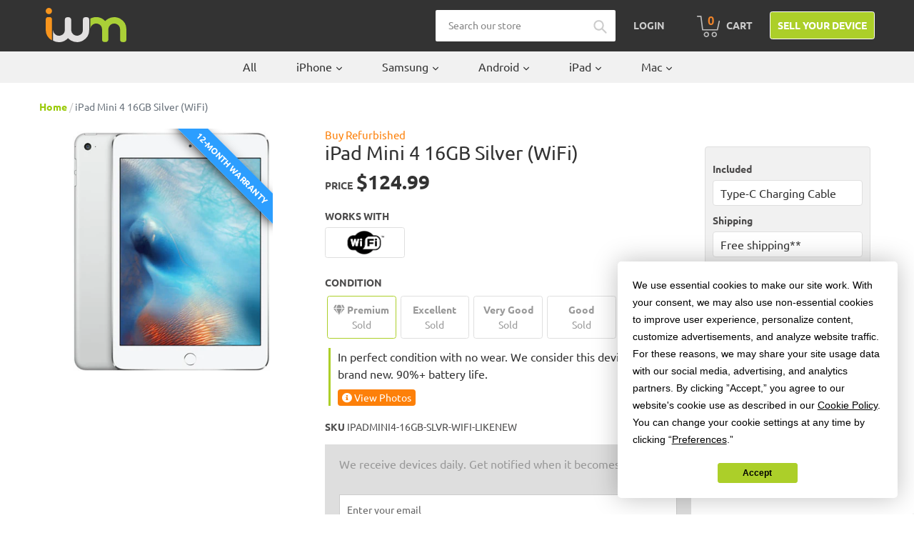

--- FILE ---
content_type: text/css
request_url: https://s3-us-west-2.amazonaws.com/da-restock/da-restock-itsworthmore.myshopify.com.css
body_size: 680
content:
div#dd-restock-notification-container .da-restock-notification form{background-color: #f1f1f1} 
  div#dd-restock-notification-container .da-restock-notification p{color: #999999} 
 div#dd-restock-notification-container .da-restock-notification form button{background-color: #accf29; color: #fff} 
 div#dd-restock-notification-container #dd-restock-notification-msg{background-color: #accf29; color: #333; border:0}
 .da-restock-image form{background-color: #000000;} 
  .da-restock-image p{color: #ffffff;} 
  .da-restock-image form button{background-color: #cccccc; color: #333333;} 
  img.da-restock-collection-img { opacity: 0.3}
 .da-restock-image form { opacity: 1}
